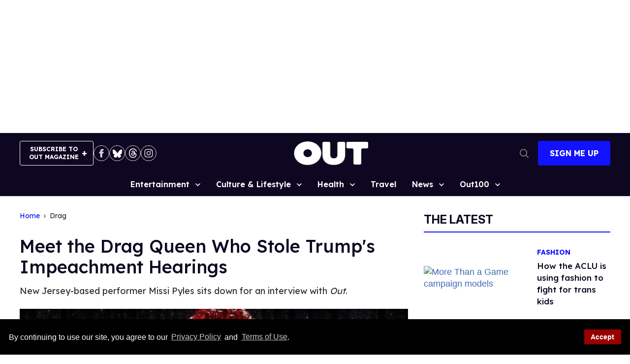

--- FILE ---
content_type: application/javascript; charset=utf-8
request_url: https://fundingchoicesmessages.google.com/f/AGSKWxUO8pRmFJ1hWsBhrxtz_O2VOf2O6n6O95fU47FLNYILhrUAm1wctum83JkapdnabVEVcH2asjtKzSmbEILXaFm-MJjEutkONWUZ-T390v8lHDMapyjiXddj6ZY1hL5VNel53myRL5GwYxAQxUYN2V29ixEbuMtHrxnaNqM1WkAOccOl19VrFV4ot-ai/_.zw/ads/_728x90px_/bannerrotate./adpage-/ad_delivery?
body_size: -1293
content:
window['293566fc-ce91-41aa-bd1b-b993a53594e7'] = true;